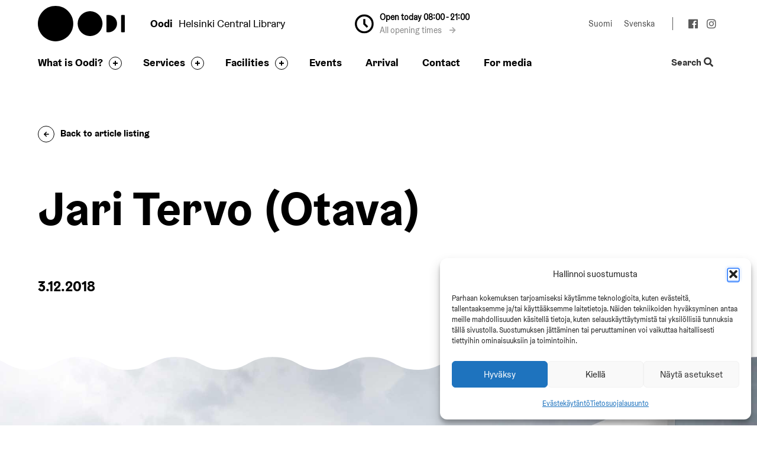

--- FILE ---
content_type: text/html; charset=UTF-8
request_url: https://oodihelsinki.fi/en/featured-activity/jari-tervo-otava/
body_size: 11999
content:
<!doctype html>
<html class="no-js" lang="en-US" data-wpml=en>
<head>
    <meta charset="utf-8">
    <meta http-equiv="X-UA-Compatible" content="IE=edge,chrome=1">
    <meta name="viewport" content="width=device-width, initial-scale=1.0">

    <link rel="dns-prefetch" href="//cdnjs.cloudflare.com">
    <link rel="dns-prefetch" href="//fonts.googleapis.com">
    <link rel="dns-prefetch" href="//ajax.googleapis.com">
    <link rel="dns-prefetch" href="//s3.amazonaws.com">
    <link rel="dns-prefetch" href="//use.fontawesome.com">

    <meta name='robots' content='index, follow, max-image-preview:large, max-snippet:-1, max-video-preview:-1' />
<link rel="alternate" hreflang="en" href="https://oodihelsinki.fi/en/featured-activity/jari-tervo-otava/" />

	<!-- This site is optimized with the Yoast SEO plugin v26.7 - https://yoast.com/wordpress/plugins/seo/ -->
	<title>Jari Tervo (Otava) - Oodi</title>
	<link rel="canonical" href="http://oodihelsinki.fi/en/featured-activity/jari-tervo-otava/" />
	<meta property="og:locale" content="en_US" />
	<meta property="og:type" content="article" />
	<meta property="og:title" content="Jari Tervo (Otava) - Oodi" />
	<meta property="og:url" content="https://oodihelsinki.fi/en/featured-activity/jari-tervo-otava/" />
	<meta property="og:site_name" content="Oodi" />
	<meta name="twitter:card" content="summary_large_image" />
	<script type="application/ld+json" class="yoast-schema-graph">{"@context":"https://schema.org","@graph":[{"@type":"WebPage","@id":"https://oodihelsinki.fi/en/featured-activity/jari-tervo-otava/","url":"https://oodihelsinki.fi/en/featured-activity/jari-tervo-otava/","name":"Jari Tervo (Otava) - Oodi","isPartOf":{"@id":"https://oodihelsinki.fi/#website"},"datePublished":"2018-12-03T10:39:33+00:00","inLanguage":"en-US","potentialAction":[{"@type":"ReadAction","target":["https://oodihelsinki.fi/en/featured-activity/jari-tervo-otava/"]}]},{"@type":"WebSite","@id":"https://oodihelsinki.fi/#website","url":"https://oodihelsinki.fi/","name":"Oodi","description":"","potentialAction":[{"@type":"SearchAction","target":{"@type":"EntryPoint","urlTemplate":"https://oodihelsinki.fi/?s={search_term_string}"},"query-input":{"@type":"PropertyValueSpecification","valueRequired":true,"valueName":"search_term_string"}}],"inLanguage":"en-US"}]}</script>
	<!-- / Yoast SEO plugin. -->


<link rel='dns-prefetch' href='//code.jquery.com' />
<link rel='dns-prefetch' href='//cdnjs.cloudflare.com' />
<link rel='dns-prefetch' href='//assets.juicer.io' />
<link rel='dns-prefetch' href='//use.fontawesome.com' />
<style id='wp-img-auto-sizes-contain-inline-css' type='text/css'>
img:is([sizes=auto i],[sizes^="auto," i]){contain-intrinsic-size:3000px 1500px}
/*# sourceURL=wp-img-auto-sizes-contain-inline-css */
</style>
<link rel='stylesheet' id='wp-block-library-css' href='https://oodihelsinki.fi/wp-includes/css/dist/block-library/style.min.css' type='text/css' media='all' />
<style id='global-styles-inline-css' type='text/css'>
:root{--wp--preset--aspect-ratio--square: 1;--wp--preset--aspect-ratio--4-3: 4/3;--wp--preset--aspect-ratio--3-4: 3/4;--wp--preset--aspect-ratio--3-2: 3/2;--wp--preset--aspect-ratio--2-3: 2/3;--wp--preset--aspect-ratio--16-9: 16/9;--wp--preset--aspect-ratio--9-16: 9/16;--wp--preset--color--black: #000000;--wp--preset--color--cyan-bluish-gray: #abb8c3;--wp--preset--color--white: #ffffff;--wp--preset--color--pale-pink: #f78da7;--wp--preset--color--vivid-red: #cf2e2e;--wp--preset--color--luminous-vivid-orange: #ff6900;--wp--preset--color--luminous-vivid-amber: #fcb900;--wp--preset--color--light-green-cyan: #7bdcb5;--wp--preset--color--vivid-green-cyan: #00d084;--wp--preset--color--pale-cyan-blue: #8ed1fc;--wp--preset--color--vivid-cyan-blue: #0693e3;--wp--preset--color--vivid-purple: #9b51e0;--wp--preset--gradient--vivid-cyan-blue-to-vivid-purple: linear-gradient(135deg,rgb(6,147,227) 0%,rgb(155,81,224) 100%);--wp--preset--gradient--light-green-cyan-to-vivid-green-cyan: linear-gradient(135deg,rgb(122,220,180) 0%,rgb(0,208,130) 100%);--wp--preset--gradient--luminous-vivid-amber-to-luminous-vivid-orange: linear-gradient(135deg,rgb(252,185,0) 0%,rgb(255,105,0) 100%);--wp--preset--gradient--luminous-vivid-orange-to-vivid-red: linear-gradient(135deg,rgb(255,105,0) 0%,rgb(207,46,46) 100%);--wp--preset--gradient--very-light-gray-to-cyan-bluish-gray: linear-gradient(135deg,rgb(238,238,238) 0%,rgb(169,184,195) 100%);--wp--preset--gradient--cool-to-warm-spectrum: linear-gradient(135deg,rgb(74,234,220) 0%,rgb(151,120,209) 20%,rgb(207,42,186) 40%,rgb(238,44,130) 60%,rgb(251,105,98) 80%,rgb(254,248,76) 100%);--wp--preset--gradient--blush-light-purple: linear-gradient(135deg,rgb(255,206,236) 0%,rgb(152,150,240) 100%);--wp--preset--gradient--blush-bordeaux: linear-gradient(135deg,rgb(254,205,165) 0%,rgb(254,45,45) 50%,rgb(107,0,62) 100%);--wp--preset--gradient--luminous-dusk: linear-gradient(135deg,rgb(255,203,112) 0%,rgb(199,81,192) 50%,rgb(65,88,208) 100%);--wp--preset--gradient--pale-ocean: linear-gradient(135deg,rgb(255,245,203) 0%,rgb(182,227,212) 50%,rgb(51,167,181) 100%);--wp--preset--gradient--electric-grass: linear-gradient(135deg,rgb(202,248,128) 0%,rgb(113,206,126) 100%);--wp--preset--gradient--midnight: linear-gradient(135deg,rgb(2,3,129) 0%,rgb(40,116,252) 100%);--wp--preset--font-size--small: 13px;--wp--preset--font-size--medium: 20px;--wp--preset--font-size--large: 36px;--wp--preset--font-size--x-large: 42px;--wp--preset--spacing--20: 0.44rem;--wp--preset--spacing--30: 0.67rem;--wp--preset--spacing--40: 1rem;--wp--preset--spacing--50: 1.5rem;--wp--preset--spacing--60: 2.25rem;--wp--preset--spacing--70: 3.38rem;--wp--preset--spacing--80: 5.06rem;--wp--preset--shadow--natural: 6px 6px 9px rgba(0, 0, 0, 0.2);--wp--preset--shadow--deep: 12px 12px 50px rgba(0, 0, 0, 0.4);--wp--preset--shadow--sharp: 6px 6px 0px rgba(0, 0, 0, 0.2);--wp--preset--shadow--outlined: 6px 6px 0px -3px rgb(255, 255, 255), 6px 6px rgb(0, 0, 0);--wp--preset--shadow--crisp: 6px 6px 0px rgb(0, 0, 0);}:where(.is-layout-flex){gap: 0.5em;}:where(.is-layout-grid){gap: 0.5em;}body .is-layout-flex{display: flex;}.is-layout-flex{flex-wrap: wrap;align-items: center;}.is-layout-flex > :is(*, div){margin: 0;}body .is-layout-grid{display: grid;}.is-layout-grid > :is(*, div){margin: 0;}:where(.wp-block-columns.is-layout-flex){gap: 2em;}:where(.wp-block-columns.is-layout-grid){gap: 2em;}:where(.wp-block-post-template.is-layout-flex){gap: 1.25em;}:where(.wp-block-post-template.is-layout-grid){gap: 1.25em;}.has-black-color{color: var(--wp--preset--color--black) !important;}.has-cyan-bluish-gray-color{color: var(--wp--preset--color--cyan-bluish-gray) !important;}.has-white-color{color: var(--wp--preset--color--white) !important;}.has-pale-pink-color{color: var(--wp--preset--color--pale-pink) !important;}.has-vivid-red-color{color: var(--wp--preset--color--vivid-red) !important;}.has-luminous-vivid-orange-color{color: var(--wp--preset--color--luminous-vivid-orange) !important;}.has-luminous-vivid-amber-color{color: var(--wp--preset--color--luminous-vivid-amber) !important;}.has-light-green-cyan-color{color: var(--wp--preset--color--light-green-cyan) !important;}.has-vivid-green-cyan-color{color: var(--wp--preset--color--vivid-green-cyan) !important;}.has-pale-cyan-blue-color{color: var(--wp--preset--color--pale-cyan-blue) !important;}.has-vivid-cyan-blue-color{color: var(--wp--preset--color--vivid-cyan-blue) !important;}.has-vivid-purple-color{color: var(--wp--preset--color--vivid-purple) !important;}.has-black-background-color{background-color: var(--wp--preset--color--black) !important;}.has-cyan-bluish-gray-background-color{background-color: var(--wp--preset--color--cyan-bluish-gray) !important;}.has-white-background-color{background-color: var(--wp--preset--color--white) !important;}.has-pale-pink-background-color{background-color: var(--wp--preset--color--pale-pink) !important;}.has-vivid-red-background-color{background-color: var(--wp--preset--color--vivid-red) !important;}.has-luminous-vivid-orange-background-color{background-color: var(--wp--preset--color--luminous-vivid-orange) !important;}.has-luminous-vivid-amber-background-color{background-color: var(--wp--preset--color--luminous-vivid-amber) !important;}.has-light-green-cyan-background-color{background-color: var(--wp--preset--color--light-green-cyan) !important;}.has-vivid-green-cyan-background-color{background-color: var(--wp--preset--color--vivid-green-cyan) !important;}.has-pale-cyan-blue-background-color{background-color: var(--wp--preset--color--pale-cyan-blue) !important;}.has-vivid-cyan-blue-background-color{background-color: var(--wp--preset--color--vivid-cyan-blue) !important;}.has-vivid-purple-background-color{background-color: var(--wp--preset--color--vivid-purple) !important;}.has-black-border-color{border-color: var(--wp--preset--color--black) !important;}.has-cyan-bluish-gray-border-color{border-color: var(--wp--preset--color--cyan-bluish-gray) !important;}.has-white-border-color{border-color: var(--wp--preset--color--white) !important;}.has-pale-pink-border-color{border-color: var(--wp--preset--color--pale-pink) !important;}.has-vivid-red-border-color{border-color: var(--wp--preset--color--vivid-red) !important;}.has-luminous-vivid-orange-border-color{border-color: var(--wp--preset--color--luminous-vivid-orange) !important;}.has-luminous-vivid-amber-border-color{border-color: var(--wp--preset--color--luminous-vivid-amber) !important;}.has-light-green-cyan-border-color{border-color: var(--wp--preset--color--light-green-cyan) !important;}.has-vivid-green-cyan-border-color{border-color: var(--wp--preset--color--vivid-green-cyan) !important;}.has-pale-cyan-blue-border-color{border-color: var(--wp--preset--color--pale-cyan-blue) !important;}.has-vivid-cyan-blue-border-color{border-color: var(--wp--preset--color--vivid-cyan-blue) !important;}.has-vivid-purple-border-color{border-color: var(--wp--preset--color--vivid-purple) !important;}.has-vivid-cyan-blue-to-vivid-purple-gradient-background{background: var(--wp--preset--gradient--vivid-cyan-blue-to-vivid-purple) !important;}.has-light-green-cyan-to-vivid-green-cyan-gradient-background{background: var(--wp--preset--gradient--light-green-cyan-to-vivid-green-cyan) !important;}.has-luminous-vivid-amber-to-luminous-vivid-orange-gradient-background{background: var(--wp--preset--gradient--luminous-vivid-amber-to-luminous-vivid-orange) !important;}.has-luminous-vivid-orange-to-vivid-red-gradient-background{background: var(--wp--preset--gradient--luminous-vivid-orange-to-vivid-red) !important;}.has-very-light-gray-to-cyan-bluish-gray-gradient-background{background: var(--wp--preset--gradient--very-light-gray-to-cyan-bluish-gray) !important;}.has-cool-to-warm-spectrum-gradient-background{background: var(--wp--preset--gradient--cool-to-warm-spectrum) !important;}.has-blush-light-purple-gradient-background{background: var(--wp--preset--gradient--blush-light-purple) !important;}.has-blush-bordeaux-gradient-background{background: var(--wp--preset--gradient--blush-bordeaux) !important;}.has-luminous-dusk-gradient-background{background: var(--wp--preset--gradient--luminous-dusk) !important;}.has-pale-ocean-gradient-background{background: var(--wp--preset--gradient--pale-ocean) !important;}.has-electric-grass-gradient-background{background: var(--wp--preset--gradient--electric-grass) !important;}.has-midnight-gradient-background{background: var(--wp--preset--gradient--midnight) !important;}.has-small-font-size{font-size: var(--wp--preset--font-size--small) !important;}.has-medium-font-size{font-size: var(--wp--preset--font-size--medium) !important;}.has-large-font-size{font-size: var(--wp--preset--font-size--large) !important;}.has-x-large-font-size{font-size: var(--wp--preset--font-size--x-large) !important;}
/*# sourceURL=global-styles-inline-css */
</style>

<style id='classic-theme-styles-inline-css' type='text/css'>
/*! This file is auto-generated */
.wp-block-button__link{color:#fff;background-color:#32373c;border-radius:9999px;box-shadow:none;text-decoration:none;padding:calc(.667em + 2px) calc(1.333em + 2px);font-size:1.125em}.wp-block-file__button{background:#32373c;color:#fff;text-decoration:none}
/*# sourceURL=/wp-includes/css/classic-themes.min.css */
</style>
<link rel='stylesheet' id='cmplz-general-css' href='https://oodihelsinki.fi/wp-content/plugins/complianz-gdpr-premium/assets/css/cookieblocker.min.css' type='text/css' media='all' />
<link rel='stylesheet' id='font-awesome-css' href='https://use.fontawesome.com/releases/v5.3.1/css/all.css' type='text/css' media='all' />
<link rel='stylesheet' id='swiss-css-css' href='https://oodihelsinki.fi/wp-content/themes/swiss-oodihelsinki/assets/dist/css/bundle.css' type='text/css' media='all' />
<link rel='stylesheet' id='juicer-css-css' href='//assets.juicer.io/embed.css' type='text/css' media='all' />
<link rel='stylesheet' id='searchwp-live-search-css' href='https://oodihelsinki.fi/wp-content/plugins/searchwp-live-ajax-search/assets/styles/style.min.css' type='text/css' media='all' />
<style id='searchwp-live-search-inline-css' type='text/css'>
.searchwp-live-search-result .searchwp-live-search-result--title a {
  font-size: 16px;
}
.searchwp-live-search-result .searchwp-live-search-result--price {
  font-size: 14px;
}
.searchwp-live-search-result .searchwp-live-search-result--add-to-cart .button {
  font-size: 14px;
}

/*# sourceURL=searchwp-live-search-inline-css */
</style>
<script type="text/javascript" src="//code.jquery.com/jquery-3.5.1.min.js" id="jquery-js"></script>
<script type="text/javascript" src="//cdnjs.cloudflare.com/ajax/libs/modernizr/2.8.3/modernizr.min.js" id="modernizr-js"></script>
<meta name="generator" content="WPML ver:4.5.14 stt:1,18,51;" />
			<style>.cmplz-hidden {
					display: none !important;
				}</style><meta name="helsinki-matomo" content="989">
			<script>var _paq = window._paq = window._paq || []; _paq.push(['trackPageView']); _paq.push(['enableLinkTracking']); (function() { var u="//webanalytics.digiaiiris.com/js/"; _paq.push(['setTrackerUrl', u+'tracker.php']); _paq.push(['setSiteId', '989']); var d=document, g=d.createElement('script'), s=d.getElementsByTagName('script')[0]; g.async=true; g.src=u+'piwik.min.js'; s.parentNode.insertBefore(g,s); })();</script><link rel="icon" href="https://oodihelsinki.fi/wp-content/uploads/2018/05/apple-touch-icon-152x152-150x150.png" sizes="32x32" />
<link rel="icon" href="https://oodihelsinki.fi/wp-content/uploads/2018/05/apple-touch-icon-152x152.png" sizes="192x192" />
<link rel="apple-touch-icon" href="https://oodihelsinki.fi/wp-content/uploads/2018/05/apple-touch-icon-152x152.png" />
<meta name="msapplication-TileImage" content="https://oodihelsinki.fi/wp-content/uploads/2018/05/apple-touch-icon-152x152.png" />


    <script>
    if (window.jQuery) {
        if(!window.$) $ = jQuery;
    }
    </script>

    </head>
<body class="wp-singular featured_activity-template-default single single-featured_activity postid-15438 wp-theme-swiss-oodihelsinki">

    <!--[if lt IE 8]>
        <div class="c-chromeframe">
            You are using an <strong>outdated</strong> browser. Please <a href="http://browsehappy.com/">upgrade your browser</a> to improve your experience.
        </div>
    <![endif]-->
<a href="#c" class="c-skip-to-content js-skip-to-content">
    Skip to content</a>

<header class="b-site-header js-site-header">
    <div class="b-site-header__container">
        <a class="b-site-header__logo" href="https://oodihelsinki.fi/en/" title="Oodi">Oodi</a>

        <div class="b-site-header__slogan">
            <div class="c-slogan">
    <p><span>Oodi</span>Helsinki Central Library</p>
</div>
        </div>

        
                <div class="b-site-header__opening-times-wrapper">
            <div class="b-site-header__opening-times-wrapper__clock">
                <i class="c-icon c-icon__clock"></i>
            </div>
            <div class="b-site-header__opening-times-wrapper__content">
                                    <div class="b-site-header__opening-times-wrapper__content__time">
                                                    Open today 08:00 - 21:00                                            </div>
                                    
                                    <div class="b-site-header__opening-times-wrapper__content__link">
                        <a href="https://www.oodihelsinki.fi/en/arrival/#hours">All opening times <i class="fa fa-arrow-right"></i></a>
                    </div>
                            </div>
        </div>
    
        <div class="b-site-header__extras">
            <div class="c-language-switcher"></span><a class="c-language-switcher__item" href="https://oodihelsinki.fi" lang="fi" aria-label="Change language to: Suomi">Suomi</a><a class="c-language-switcher__item" href="https://oodihelsinki.fi/sv/" lang="sv" aria-label="Change language to: Svenska">Svenska</a></div>            
<div class="c-social-media">
    <ul class="c-social-media__list">
                    <li><a href="https://www.facebook.com/keskustakirjastoOodi/" title="facebook"><i class="fab fa-facebook" aria-hidden="true"></i></a></li>
                    <li><a href="https://www.instagram.com/oodihelsinki/" title="instagram"><i class="fab fa-instagram" aria-hidden="true"></i></a></li>
            </ul>
</div>
        </div>
    </div>
</header>
<section class="b-navbar js-navbar js-sticky" role="navigation">
    <div class="b-navbar__container">
        <a tabindex="-1" class="b-navbar__logo js-navbar-logo" href="https://oodihelsinki.fi/en/" title="Oodi"></a>

        <div class="b-navbar__navigation">
            <nav class="c-primary-navigation"><ul id="menu-primary-navigation-english" class="c-primary-navigation__items"><li class=" c-primary-navigation__item     has-children " ><a  href="https://oodihelsinki.fi/en/what-is-oodi/" href="https://oodihelsinki.fi/en/what-is-oodi/">What is Oodi?</a> <button class="c-circle-plus js-menu-toggle closed" aria-expanded="false" aria-label="Toggle the sub-navigation for this item" tabindex="0">
  <div class="circle">
    <div class="horizontal"></div>
    <div class="vertical"></div>
  </div>
</button><ul class="c-primary-navigation__submenu js-submenu"><li><ul class="c-primary-navigation__submenu--inner"><li class=" c-primary-navigation__item    " ><a  href="https://oodihelsinki.fi/en/what-is-oodi/architecture/" href="https://oodihelsinki.fi/en/what-is-oodi/architecture/">Architecture</a></li><li class=" c-primary-navigation__item    " ><a  href="https://oodihelsinki.fi/en/what-is-oodi/oodis-partners/" href="https://oodihelsinki.fi/en/what-is-oodi/oodis-partners/">Oodi’s partners</a></li><li class=" c-primary-navigation__item    " ><a  href="https://oodihelsinki.fi/en/what-is-oodi/oodi-in-plain-english/" href="https://oodihelsinki.fi/en/what-is-oodi/oodi-in-plain-english/">Oodi in plain English </a></li><li class=" c-primary-navigation__item    " ><a  href="https://oodihelsinki.fi/en/what-is-oodi/art/" href="https://oodihelsinki.fi/en/what-is-oodi/art/">Art</a></li><li class=" c-primary-navigation__item    " ><a  href="https://oodihelsinki.fi/en/what-is-oodi/tours/" href="https://oodihelsinki.fi/en/what-is-oodi/tours/">Tours</a></li><li class=" c-primary-navigation__item    " ><a  href="https://oodihelsinki.fi/en/what-is-oodi/faq/" href="https://oodihelsinki.fi/en/what-is-oodi/faq/">FAQ</a></li><li class=" c-primary-navigation__item    " ><a  href="https://oodihelsinki.fi/en/news/" href="https://oodihelsinki.fi/en/news/">News</a></li></ul></li></ul></li><li class=" c-primary-navigation__item     has-children " ><a  href="https://oodihelsinki.fi/en/services/" href="https://oodihelsinki.fi/en/services/">Services</a> <button class="c-circle-plus js-menu-toggle closed" aria-expanded="false" aria-label="Toggle the sub-navigation for this item" tabindex="0">
  <div class="circle">
    <div class="horizontal"></div>
    <div class="vertical"></div>
  </div>
</button><ul class="c-primary-navigation__submenu js-submenu"><li><ul class="c-primary-navigation__submenu--inner"><li class=" c-primary-navigation__item    " ><a  href="https://oodihelsinki.fi/en/services/urban-workshop/" href="https://oodihelsinki.fi/en/services/urban-workshop/">Urban Workshop</a></li><li class=" c-primary-navigation__item    " ><a  href="https://oodihelsinki.fi/en/services/literature/" href="https://oodihelsinki.fi/en/services/literature/">Literature</a></li><li class=" c-primary-navigation__item    " ><a  href="https://oodihelsinki.fi/en/services/children-and-families/" href="https://oodihelsinki.fi/en/services/children-and-families/">Children and families</a></li><li class=" c-primary-navigation__item    " ><a  href="https://oodihelsinki.fi/en/services/studying-and-working/" href="https://oodihelsinki.fi/en/services/studying-and-working/">Studying and working</a></li><li class=" c-primary-navigation__item    " ><a  href="https://oodihelsinki.fi/en/services/gaming-services/" href="https://oodihelsinki.fi/en/services/gaming-services/">Gaming services</a></li><li class=" c-primary-navigation__item    " ><a  href="https://oodihelsinki.fi/en/services/studios/" href="https://oodihelsinki.fi/en/services/studios/">Studios</a></li></ul></li></ul></li><li class=" c-primary-navigation__item     has-children " ><a  href="https://oodihelsinki.fi/en/facilities/" href="https://oodihelsinki.fi/en/facilities/">Facilities</a> <button class="c-circle-plus js-menu-toggle closed" aria-expanded="false" aria-label="Toggle the sub-navigation for this item" tabindex="0">
  <div class="circle">
    <div class="horizontal"></div>
    <div class="vertical"></div>
  </div>
</button><ul class="c-primary-navigation__submenu js-submenu"><li><ul class="c-primary-navigation__submenu--inner"><li class=" c-primary-navigation__item    " ><a  href="https://oodihelsinki.fi/en/accessibility/" href="https://oodihelsinki.fi/en/accessibility/">Accessibility</a></li><li class=" c-primary-navigation__item    " ><a  href="https://oodihelsinki.fi/en/facilities/organize-an-event/" href="https://oodihelsinki.fi/en/facilities/organize-an-event/">Organize an event</a></li><li class=" c-primary-navigation__item    " ><a  href="https://oodihelsinki.fi/en/facilities/floors/" href="https://oodihelsinki.fi/en/facilities/floors/">Floors</a></li><li class=" c-primary-navigation__item    " ><a  href="https://360.northmanvr.com/F1utgPQ3E0/12117835p,6.11h,89.76t" href="https://360.northmanvr.com/F1utgPQ3E0/12117835p,6.11h,89.76t">Oodi 360°</a></li><li class=" c-primary-navigation__item    " ><a  href="https://oodihelsinki.fi/en/facilities/rent-a-space/" href="https://oodihelsinki.fi/en/facilities/rent-a-space/">Rent a space</a></li></ul></li></ul></li><li class=" c-primary-navigation__item    " ><a  href="https://oodihelsinki.fi/en/events/" href="https://oodihelsinki.fi/en/events/">Events</a></li><li class=" c-primary-navigation__item    " ><a  href="https://oodihelsinki.fi/en/arrival/" href="https://oodihelsinki.fi/en/arrival/">Arrival</a></li><li class=" c-primary-navigation__item    " ><a  href="https://oodihelsinki.fi/en/contact-information/" href="https://oodihelsinki.fi/en/contact-information/">Contact</a></li><li class=" c-primary-navigation__item    " ><a  href="https://oodihelsinki.fi/en/for-media/" href="https://oodihelsinki.fi/en/for-media/">For media</a></li></ul></nav>        </div>

        <div class="b-navbar__extras">
            <button class="c-search-toggle js-site-search-toggle" aria-expanded="false" aria-label="Toggle the website search feature">
                Search <i class="fa fa-search"></i>
            </button>
        </div>

        <div aria-label="Open mobile menu" role="button" aria-pressed="false" class="c-mobile-toggle" tabindex="0">
            <div></div>
            <div></div>
            <div></div>
        </div>
    </div>

    <div class="b-navbar__mobile-wrapper js-navbar-mobile-wrapper">
        <div class="b-navbar__mobile-wrapper__container">

            <div class="b-navbar__mobile-wrapper__content">
                <nav class="c-primary-navigation"><ul id="menu-primary-navigation-english-1" class="c-primary-navigation__items"><li class=" c-primary-navigation__item     has-children " ><a  href="https://oodihelsinki.fi/en/what-is-oodi/" href="https://oodihelsinki.fi/en/what-is-oodi/">What is Oodi?</a> <button class="c-circle-plus js-menu-toggle closed" aria-expanded="false" aria-label="Toggle the sub-navigation for this item" tabindex="0">
  <div class="circle">
    <div class="horizontal"></div>
    <div class="vertical"></div>
  </div>
</button><ul class="c-primary-navigation__submenu js-submenu"><li><ul class="c-primary-navigation__submenu--inner"><li class=" c-primary-navigation__item    " ><a  href="https://oodihelsinki.fi/en/what-is-oodi/architecture/" href="https://oodihelsinki.fi/en/what-is-oodi/architecture/">Architecture</a></li><li class=" c-primary-navigation__item    " ><a  href="https://oodihelsinki.fi/en/what-is-oodi/oodis-partners/" href="https://oodihelsinki.fi/en/what-is-oodi/oodis-partners/">Oodi’s partners</a></li><li class=" c-primary-navigation__item    " ><a  href="https://oodihelsinki.fi/en/what-is-oodi/oodi-in-plain-english/" href="https://oodihelsinki.fi/en/what-is-oodi/oodi-in-plain-english/">Oodi in plain English </a></li><li class=" c-primary-navigation__item    " ><a  href="https://oodihelsinki.fi/en/what-is-oodi/art/" href="https://oodihelsinki.fi/en/what-is-oodi/art/">Art</a></li><li class=" c-primary-navigation__item    " ><a  href="https://oodihelsinki.fi/en/what-is-oodi/tours/" href="https://oodihelsinki.fi/en/what-is-oodi/tours/">Tours</a></li><li class=" c-primary-navigation__item    " ><a  href="https://oodihelsinki.fi/en/what-is-oodi/faq/" href="https://oodihelsinki.fi/en/what-is-oodi/faq/">FAQ</a></li><li class=" c-primary-navigation__item    " ><a  href="https://oodihelsinki.fi/en/news/" href="https://oodihelsinki.fi/en/news/">News</a></li></ul></li></ul></li><li class=" c-primary-navigation__item     has-children " ><a  href="https://oodihelsinki.fi/en/services/" href="https://oodihelsinki.fi/en/services/">Services</a> <button class="c-circle-plus js-menu-toggle closed" aria-expanded="false" aria-label="Toggle the sub-navigation for this item" tabindex="0">
  <div class="circle">
    <div class="horizontal"></div>
    <div class="vertical"></div>
  </div>
</button><ul class="c-primary-navigation__submenu js-submenu"><li><ul class="c-primary-navigation__submenu--inner"><li class=" c-primary-navigation__item    " ><a  href="https://oodihelsinki.fi/en/services/urban-workshop/" href="https://oodihelsinki.fi/en/services/urban-workshop/">Urban Workshop</a></li><li class=" c-primary-navigation__item    " ><a  href="https://oodihelsinki.fi/en/services/literature/" href="https://oodihelsinki.fi/en/services/literature/">Literature</a></li><li class=" c-primary-navigation__item    " ><a  href="https://oodihelsinki.fi/en/services/children-and-families/" href="https://oodihelsinki.fi/en/services/children-and-families/">Children and families</a></li><li class=" c-primary-navigation__item    " ><a  href="https://oodihelsinki.fi/en/services/studying-and-working/" href="https://oodihelsinki.fi/en/services/studying-and-working/">Studying and working</a></li><li class=" c-primary-navigation__item    " ><a  href="https://oodihelsinki.fi/en/services/gaming-services/" href="https://oodihelsinki.fi/en/services/gaming-services/">Gaming services</a></li><li class=" c-primary-navigation__item    " ><a  href="https://oodihelsinki.fi/en/services/studios/" href="https://oodihelsinki.fi/en/services/studios/">Studios</a></li></ul></li></ul></li><li class=" c-primary-navigation__item     has-children " ><a  href="https://oodihelsinki.fi/en/facilities/" href="https://oodihelsinki.fi/en/facilities/">Facilities</a> <button class="c-circle-plus js-menu-toggle closed" aria-expanded="false" aria-label="Toggle the sub-navigation for this item" tabindex="0">
  <div class="circle">
    <div class="horizontal"></div>
    <div class="vertical"></div>
  </div>
</button><ul class="c-primary-navigation__submenu js-submenu"><li><ul class="c-primary-navigation__submenu--inner"><li class=" c-primary-navigation__item    " ><a  href="https://oodihelsinki.fi/en/accessibility/" href="https://oodihelsinki.fi/en/accessibility/">Accessibility</a></li><li class=" c-primary-navigation__item    " ><a  href="https://oodihelsinki.fi/en/facilities/organize-an-event/" href="https://oodihelsinki.fi/en/facilities/organize-an-event/">Organize an event</a></li><li class=" c-primary-navigation__item    " ><a  href="https://oodihelsinki.fi/en/facilities/floors/" href="https://oodihelsinki.fi/en/facilities/floors/">Floors</a></li><li class=" c-primary-navigation__item    " ><a  href="https://360.northmanvr.com/F1utgPQ3E0/12117835p,6.11h,89.76t" href="https://360.northmanvr.com/F1utgPQ3E0/12117835p,6.11h,89.76t">Oodi 360°</a></li><li class=" c-primary-navigation__item    " ><a  href="https://oodihelsinki.fi/en/facilities/rent-a-space/" href="https://oodihelsinki.fi/en/facilities/rent-a-space/">Rent a space</a></li></ul></li></ul></li><li class=" c-primary-navigation__item    " ><a  href="https://oodihelsinki.fi/en/events/" href="https://oodihelsinki.fi/en/events/">Events</a></li><li class=" c-primary-navigation__item    " ><a  href="https://oodihelsinki.fi/en/arrival/" href="https://oodihelsinki.fi/en/arrival/">Arrival</a></li><li class=" c-primary-navigation__item    " ><a  href="https://oodihelsinki.fi/en/contact-information/" href="https://oodihelsinki.fi/en/contact-information/">Contact</a></li><li class=" c-primary-navigation__item    " ><a  href="https://oodihelsinki.fi/en/for-media/" href="https://oodihelsinki.fi/en/for-media/">For media</a></li></ul></nav>            </div>

            <div class="b-navbar__mobile-wrapper__footer">
                <div class="c-language-switcher"></span><a class="c-language-switcher__item" href="https://oodihelsinki.fi" lang="fi" aria-label="Change language to: Suomi">Suomi</a><a class="c-language-switcher__item" href="https://oodihelsinki.fi/sv/" lang="sv" aria-label="Change language to: Svenska">Svenska</a></div>                
<div class="c-social-media">
    <ul class="c-social-media__list">
                    <li><a href="https://www.facebook.com/keskustakirjastoOodi/" title="facebook"><i class="fab fa-facebook" aria-hidden="true"></i></a></li>
                    <li><a href="https://www.instagram.com/oodihelsinki/" title="instagram"><i class="fab fa-instagram" aria-hidden="true"></i></a></li>
            </ul>
</div>
                <img src="
                https://oodihelsinki.fi/wp-content/themes/swiss-oodihelsinki/assets/img/helsinki-logo2.svg"
                alt="Oodi">
            </div>

        </div>
    </div>

    <div class="c-site-search js-site-search">
        <div class="c-site-search__container">
            <form role="search" method="get" class="search-form c-site-search__form" action="https://oodihelsinki.fi/en/">
    <label for="site-search" class="h-visibly-hidden">Search:</label>
    <input id="site-search" type="text" class="c-site-search__input js-site-search-input search-form__field" placeholder="Search" value="" name="s" data-swplive="true" data-swpengine="default" data-swpconfig="default" minlength="2" required/>
    <input type="submit" class="search-form__submit c-site-search__button" value="Search" />
</form>
            <button aria-label="Close the search" class="c-site-search__close js-site-search-close">Close the search</button>
        </div>
    </div>
</section>


<div class="b-page-content" id="c" role="main">

<div>

    
    
    <section class="b-subpage-hero ">
        <div class="b-subpage-hero__container">
            <div class="b-subpage-hero__text">
                <div class="b-subpage-hero__text--inner b-subpage-hero__text--inner-blog">
                    <div class="b-subpage-hero__blog-main">
                        <div class="h-wysiwyg-html">
                            <a class="b-subpage-hero__back" href="https://oodihelsinki.fi/en/news/"><i class="fas fa-arrow-left"></i>Back to article listing</a>

                            <h1>Jari Tervo (Otava)</h1>
                                                            <div class="b-subpage-hero__extra">

                                          <div class="c-event-meta">
                                              <p class="c-event-header__datetime">3.12.2018</p>                                                                                        </div>

                                </div>
                                                    </div>
                    </div>

                    <div class="b-subpage-hero__blog-meta">
                        
                        <div class="b-blog__single-meta">
                                                    </div>
                    </div>

                </div>
            </div>
        </div>
        <div class="b-subpage-hero__image" style="background-image:url(https://oodihelsinki.fi/wp-content/themes/swiss-oodihelsinki/assets/img/oodi-default-image-ala.jpg)"></div>
    </section>
</div>


<section class="b-blog b-blog--single">
    <div class="b-blog__container">
        <div class="l-blog l-blog--single">

            <div class="l-blog__content">
                <div class="h-wysiwyg-html">
                    <article class="c-article" data-scheme-target>
                                            </article>
                </div>
            </div>

            <div class="l-blog__sidebar">
                <div class="l-blog__sidebar__sticky">
                    <div class="c-event-sidebar h-wysiwyg-html">
                        <div class="c-event-sidebar__section">
                            <h3>Share the article</h3>                            <div class="c-share c-share--vertical">
    <ul class="c-share__list">
                    <li>
                <a href="http://www.facebook.com/sharer/sharer.php?u=https://oodihelsinki.fi/en/featured-activity/jari-tervo-otava/" title="Share on Facebook" class="facebook">
                    <i class="fab fa-facebook-f"></i> Facebook                </a>
            </li>
                    <li>
                <a href="http://twitter.com/share?url=https://oodihelsinki.fi/en/featured-activity/jari-tervo-otava/&text=Jari Tervo (Otava)" title="Share on Twitter" class="twitter">
                    <i class="fab fa-twitter"></i> Twitter                </a>
            </li>
            </ul>
</div>
                        </div>
                    </div>
                </div>
            </div>
        </div>
    </div>
    </section>

    

    <section class="b-blog__bottom ">
        
        <div class="b-blog__moreposts">

            <h2 class="b-blog__moreposts-title">
                Read next                <a class="b-blog__moreposts-link c-btn c-btn--arrow" href="https://oodihelsinki.fi/en/news/">See all articles</a>
            </h2>


            <div class="l-cards l-cards--blog-single">

            
                
                        <div class="l-cards__item">
                            <div data-animate="animated zoomIn" class="c-card c-card--default trigger-hover">
                            <a class="c-card__imagewrapper" href="https://oodihelsinki.fi/en/make-a-thek-kaynnistyy-oodissa-luvassa-tapahtumia-tyopajoja-ja-uusia-palveluja/" title="make-a-thek käynnistyy Oodissa – luvassa tapahtumia, työpajoja ja uusia palveluja"><div class="c-card__image" style="background-image:url(https://oodihelsinki.fi/wp-content/uploads/2026/01/CherieBirkner-51-2-1920x1280.jpg);">
                            </div></a>
                            <div class="c-card__content">
                                <p>16.1.2026</p>
                            <h4 class="c-card__title"><a href="https://oodihelsinki.fi/en/make-a-thek-kaynnistyy-oodissa-luvassa-tapahtumia-tyopajoja-ja-uusia-palveluja/" title="make-a-thek käynnistyy Oodissa – luvassa tapahtumia, työpajoja ja uusia palveluja">make-a-thek käynnistyy Oodissa – luvassa tapahtumia, työpajoja ja uusia palveluja</a></h4>
                                
                                <div class="c-card__readmore"><a href="https://oodihelsinki.fi/en/make-a-thek-kaynnistyy-oodissa-luvassa-tapahtumia-tyopajoja-ja-uusia-palveluja/" title="make-a-thek käynnistyy Oodissa – luvassa tapahtumia, työpajoja ja uusia palveluja" aria-label="make-a-thek käynnistyy Oodissa – luvassa tapahtumia, työpajoja ja uusia palveluja" class="c-btn c-btn--arrow">Read more</a></div>

                            </div>

                        </div>

                        </div>

                    
                
                        <div class="l-cards__item">
                            <div data-animate="animated zoomIn" class="c-card c-card--default trigger-hover">
                            <a class="c-card__imagewrapper" href="https://oodihelsinki.fi/en/media-art-open-call-2026-2027/" title="Media Art Open Call 2026-2027"><div class="c-card__image" style="background-image:url(https://oodihelsinki.fi/wp-content/uploads/2025/02/Oodi_2019_D_Photo_MikaRuusunen-1920x1280.jpg);">
                            </div></a>
                            <div class="c-card__content">
                                <p>12.1.2026</p>
                            <h4 class="c-card__title"><a href="https://oodihelsinki.fi/en/media-art-open-call-2026-2027/" title="Media Art Open Call 2026-2027">Media Art Open Call 2026-2027</a></h4>
                                
                                <div class="c-card__readmore"><a href="https://oodihelsinki.fi/en/media-art-open-call-2026-2027/" title="Media Art Open Call 2026-2027" aria-label="Media Art Open Call 2026-2027" class="c-btn c-btn--arrow">Read more</a></div>

                            </div>

                        </div>

                        </div>

                    
                
                        <div class="l-cards__item">
                            <div data-animate="animated zoomIn" class="c-card c-card--default trigger-hover">
                            <a class="c-card__imagewrapper" href="https://oodihelsinki.fi/en/thank-you-for-this-year/" title="Thank you for 2025!"><div class="c-card__image" style="background-image:url(https://oodihelsinki.fi/wp-content/uploads/2024/10/DJI_0357-HDR-1920x1280.jpg);">
                            </div></a>
                            <div class="c-card__content">
                                <p>28.12.2025</p>
                            <h4 class="c-card__title"><a href="https://oodihelsinki.fi/en/thank-you-for-this-year/" title="Thank you for 2025!">Thank you for 2025!</a></h4>
                                
                                <div class="c-card__readmore"><a href="https://oodihelsinki.fi/en/thank-you-for-this-year/" title="Thank you for 2025!" aria-label="Thank you for 2025!" class="c-btn c-btn--arrow">Read more</a></div>

                            </div>

                        </div>

                        </div>

                    
                
                        <div class="l-cards__item">
                            <div data-animate="animated zoomIn" class="c-card c-card--default trigger-hover">
                            <a class="c-card__imagewrapper" href="https://oodihelsinki.fi/en/principles-for-a-safer-space-answer-the-survey/" title="Principles for a Safer Space – answer the survey!"><div class="c-card__image" style="background-image:url(https://oodihelsinki.fi/wp-content/uploads/2025/12/medium_Oodi_Helsinki_Central_Library_Main_Stairs_photo_Tuomas-Uusheimo.jpg);">
                            </div></a>
                            <div class="c-card__content">
                                <p>8.12.2025</p>
                            <h4 class="c-card__title"><a href="https://oodihelsinki.fi/en/principles-for-a-safer-space-answer-the-survey/" title="Principles for a Safer Space – answer the survey!">Principles for a Safer Space – answer the survey!</a></h4>
                                
                                <div class="c-card__readmore"><a href="https://oodihelsinki.fi/en/principles-for-a-safer-space-answer-the-survey/" title="Principles for a Safer Space – answer the survey!" aria-label="Principles for a Safer Space – answer the survey!" class="c-btn c-btn--arrow">Read more</a></div>

                            </div>

                        </div>

                        </div>

                    
                </div>
        </div>
    </section>

</div><!-- end of .page-content -->

<footer class="b-footer">
    <div class="b-footer__container">
        <div class="b-footer__navcontainer">
                        <a href="#" class="c-back-to-top js-back-to-top" title="Back to top"></a>
            
            <div class="b-footer__logo">
                <a href="https://oodihelsinki.fi/en/" title="Oodi">
                    <img alt="Oodi" src="https://oodihelsinki.fi/wp-content/themes/swiss-oodihelsinki/assets/img/logo-black.svg" alt="Oodi">
                </a>
            </div>
            <nav class="b-footer__navigation" aria-label="Footer navigation">
                <ul id="menu-primary-navigation-english-2" class="c-page-navigation-footer"><li id="menu-item-25838" class="menu-item menu-item-type-post_type menu-item-object-page menu-item-25838"><a href="https://oodihelsinki.fi/en/what-is-oodi/">What is Oodi?</a></li>
<li id="menu-item-25846" class="menu-item menu-item-type-post_type menu-item-object-page menu-item-25846"><a href="https://oodihelsinki.fi/en/services/">Services</a></li>
<li id="menu-item-28247" class="menu-item menu-item-type-post_type menu-item-object-page menu-item-28247"><a href="https://oodihelsinki.fi/en/facilities/">Facilities</a></li>
<li id="menu-item-25852" class="menu-item menu-item-type-post_type menu-item-object-page menu-item-25852"><a href="https://oodihelsinki.fi/en/events/">Events</a></li>
<li id="menu-item-25855" class="menu-item menu-item-type-post_type menu-item-object-page menu-item-25855"><a href="https://oodihelsinki.fi/en/arrival/">Arrival</a></li>
<li id="menu-item-25851" class="menu-item menu-item-type-post_type menu-item-object-page menu-item-25851"><a href="https://oodihelsinki.fi/en/contact-information/">Contact</a></li>
<li id="menu-item-25853" class="menu-item menu-item-type-post_type menu-item-object-page menu-item-25853"><a href="https://oodihelsinki.fi/en/for-media/">For media</a></li>
</ul>            </nav>
        </div>

        <div class="b-footer__lower">
            <div class="b-footer__logos">
                <div class="b-footer__logos-item b-footer__logos-item--helsinki">
                    <img class="b-footer__logos-item__logo--helsinki" alt="Oodi" src="
                        https://oodihelsinki.fi/wp-content/themes/swiss-oodihelsinki/assets/img/helsinki-logo2.svg"
                        alt="Oodi">
                </div>

                <div class="b-footer__logos-item b-footer__logos-item--library">

                                                                    <a href="https://www.libraries.fi/" title="https://www.libraries.fi/" target="_blank">
                            <img alt="https://www.libraries.fi/" class="b-footer__logos-item__logo--library"
                                src="https://oodihelsinki.fi/wp-content/uploads/2020/01/library_logo2.png"/>
                        </a>
                                                <a href="https://www.helmet.fi/en-US" title="https://www.helmet.fi/en-US" target="_blank">
                            <img alt="https://www.helmet.fi/en-US" class="b-footer__logos-item__logo--library"
                                src="https://oodihelsinki.fi/wp-content/uploads/2020/01/logo-helmet.png"/>
                        </a>
                                            
                                    </div>
            </div>

            <div class="b-footer__copyright">
                <div class="b-footer__copyright__item b-footer__copyright__item--copyright">
                    <p>&copy; Copyright 2026&nbsp;•&nbsp;Oodi&nbsp;•&nbsp;All rights reserved.</p>
                                                                        &nbsp;•&nbsp;<a href="https://oodihelsinki.fi/en/about-the-service/">About the service</a>
                                                    &nbsp;•&nbsp;<a href="https://www.oodihelsinki.fi/en/accessibility-statement/">Accessibility statement</a>
                                                                <p>&nbsp;•&nbsp;Website crafted by <a href="https://www.evermade.fi" target="_blank" rel="noopener noreferrer">Evermade</a>.</p>
                </div>
                <div class="b-footer__copyright__item b-footer__copyright__item--social">
                    
<div class="c-social-media">
    <ul class="c-social-media__list">
                    <li><a href="https://www.facebook.com/keskustakirjastoOodi/" title="facebook"><i class="fab fa-facebook" aria-hidden="true"></i></a></li>
                    <li><a href="https://www.instagram.com/oodihelsinki/" title="instagram"><i class="fab fa-instagram" aria-hidden="true"></i></a></li>
            </ul>
</div>
                    <a class="c-btn c-btn--arrow" href="https://palautteet.hel.fi/en/">Give feedback</a>                </div>
            </div>
        </div>

    </div>
</footer><!-- end of footer -->

<modals>
    
</modals>
<script type="speculationrules">
{"prefetch":[{"source":"document","where":{"and":[{"href_matches":"/en/*"},{"not":{"href_matches":["/wp-*.php","/wp-admin/*","/wp-content/uploads/*","/wp-content/*","/wp-content/plugins/*","/wp-content/themes/swiss-oodihelsinki/*","/en/*\\?(.+)"]}},{"not":{"selector_matches":"a[rel~=\"nofollow\"]"}},{"not":{"selector_matches":".no-prefetch, .no-prefetch a"}}]},"eagerness":"conservative"}]}
</script>

<!-- Consent Management powered by Complianz | GDPR/CCPA Cookie Consent https://wordpress.org/plugins/complianz-gdpr -->
<div id="cmplz-cookiebanner-container"><div class="cmplz-cookiebanner cmplz-hidden banner-1 banneri-a optin cmplz-bottom-right cmplz-categories-type-view-preferences" aria-modal="true" data-nosnippet="true" role="dialog" aria-live="polite" aria-labelledby="cmplz-header-1-optin" aria-describedby="cmplz-message-1-optin">
	<div class="cmplz-header">
		<div class="cmplz-logo"></div>
		<div class="cmplz-title" id="cmplz-header-1-optin">Hallinnoi suostumusta</div>
		<div class="cmplz-close" tabindex="0" role="button" aria-label="Close dialog">
			<svg aria-hidden="true" focusable="false" data-prefix="fas" data-icon="times" class="svg-inline--fa fa-times fa-w-11" role="img" xmlns="http://www.w3.org/2000/svg" viewBox="0 0 352 512"><path fill="currentColor" d="M242.72 256l100.07-100.07c12.28-12.28 12.28-32.19 0-44.48l-22.24-22.24c-12.28-12.28-32.19-12.28-44.48 0L176 189.28 75.93 89.21c-12.28-12.28-32.19-12.28-44.48 0L9.21 111.45c-12.28 12.28-12.28 32.19 0 44.48L109.28 256 9.21 356.07c-12.28 12.28-12.28 32.19 0 44.48l22.24 22.24c12.28 12.28 32.2 12.28 44.48 0L176 322.72l100.07 100.07c12.28 12.28 32.2 12.28 44.48 0l22.24-22.24c12.28-12.28 12.28-32.19 0-44.48L242.72 256z"></path></svg>
		</div>
	</div>

	<div class="cmplz-divider cmplz-divider-header"></div>
	<div class="cmplz-body">
		<div class="cmplz-message" id="cmplz-message-1-optin">Parhaan kokemuksen tarjoamiseksi käytämme teknologioita, kuten evästeitä, tallentaaksemme ja/tai käyttääksemme laitetietoja. Näiden tekniikoiden hyväksyminen antaa meille mahdollisuuden käsitellä tietoja, kuten selauskäyttäytymistä tai yksilöllisiä tunnuksia tällä sivustolla. Suostumuksen jättäminen tai peruuttaminen voi vaikuttaa haitallisesti tiettyihin ominaisuuksiin ja toimintoihin.</div>
		<!-- categories start -->
		<div class="cmplz-categories">
			<details class="cmplz-category cmplz-functional" >
				<summary>
						<span class="cmplz-category-header">
							<span class="cmplz-category-title">Toiminnalliset</span>
							<span class='cmplz-always-active'>
								<span class="cmplz-banner-checkbox">
									<input type="checkbox"
										   id="cmplz-functional-optin"
										   data-category="cmplz_functional"
										   class="cmplz-consent-checkbox cmplz-functional"
										   size="40"
										   value="1"/>
									<label class="cmplz-label" for="cmplz-functional-optin"><span class="screen-reader-text">Toiminnalliset</span></label>
								</span>
								Always active							</span>
							<span class="cmplz-icon cmplz-open">
								<svg xmlns="http://www.w3.org/2000/svg" viewBox="0 0 448 512"  height="18" ><path d="M224 416c-8.188 0-16.38-3.125-22.62-9.375l-192-192c-12.5-12.5-12.5-32.75 0-45.25s32.75-12.5 45.25 0L224 338.8l169.4-169.4c12.5-12.5 32.75-12.5 45.25 0s12.5 32.75 0 45.25l-192 192C240.4 412.9 232.2 416 224 416z"/></svg>
							</span>
						</span>
				</summary>
				<div class="cmplz-description">
					<span class="cmplz-description-functional">Tekninen tallennus tai pääsy on ehdottoman välttämätön oikeutettua tarkoitusta varten, joka mahdollistaa tietyn tilaajan tai käyttäjän nimenomaisesti pyytämän palvelun käytön, tai yksinomaan viestinnän välittämiseksi sähköisen viestintäverkon kautta.</span>
				</div>
			</details>

			<details class="cmplz-category cmplz-preferences" >
				<summary>
						<span class="cmplz-category-header">
							<span class="cmplz-category-title">Asetukset</span>
							<span class="cmplz-banner-checkbox">
								<input type="checkbox"
									   id="cmplz-preferences-optin"
									   data-category="cmplz_preferences"
									   class="cmplz-consent-checkbox cmplz-preferences"
									   size="40"
									   value="1"/>
								<label class="cmplz-label" for="cmplz-preferences-optin"><span class="screen-reader-text">Asetukset</span></label>
							</span>
							<span class="cmplz-icon cmplz-open">
								<svg xmlns="http://www.w3.org/2000/svg" viewBox="0 0 448 512"  height="18" ><path d="M224 416c-8.188 0-16.38-3.125-22.62-9.375l-192-192c-12.5-12.5-12.5-32.75 0-45.25s32.75-12.5 45.25 0L224 338.8l169.4-169.4c12.5-12.5 32.75-12.5 45.25 0s12.5 32.75 0 45.25l-192 192C240.4 412.9 232.2 416 224 416z"/></svg>
							</span>
						</span>
				</summary>
				<div class="cmplz-description">
					<span class="cmplz-description-preferences">Tekninen tallennus tai pääsy on tarpeen laillisessa tarkoituksessa sellaisten asetusten tallentamiseen, joita tilaaja tai käyttäjä ei ole pyytänyt.</span>
				</div>
			</details>

			<details class="cmplz-category cmplz-statistics" >
				<summary>
						<span class="cmplz-category-header">
							<span class="cmplz-category-title">Tilastot</span>
							<span class="cmplz-banner-checkbox">
								<input type="checkbox"
									   id="cmplz-statistics-optin"
									   data-category="cmplz_statistics"
									   class="cmplz-consent-checkbox cmplz-statistics"
									   size="40"
									   value="1"/>
								<label class="cmplz-label" for="cmplz-statistics-optin"><span class="screen-reader-text">Tilastot</span></label>
							</span>
							<span class="cmplz-icon cmplz-open">
								<svg xmlns="http://www.w3.org/2000/svg" viewBox="0 0 448 512"  height="18" ><path d="M224 416c-8.188 0-16.38-3.125-22.62-9.375l-192-192c-12.5-12.5-12.5-32.75 0-45.25s32.75-12.5 45.25 0L224 338.8l169.4-169.4c12.5-12.5 32.75-12.5 45.25 0s12.5 32.75 0 45.25l-192 192C240.4 412.9 232.2 416 224 416z"/></svg>
							</span>
						</span>
				</summary>
				<div class="cmplz-description">
					<span class="cmplz-description-statistics">Tekninen tallennus tai pääsy, jota käytetään yksinomaan tilastollisiin tarkoituksiin.</span>
					<span class="cmplz-description-statistics-anonymous">Tekninen tallennus tai pääsy, jota käytetään yksinomaan anonyymeihin tilastollisiin tarkoituksiin. Ilman haastetta, Internet-palveluntarjoajasi vapaaehtoista suostumusta tai kolmannen osapuolen lisätietueita pelkästään tähän tarkoitukseen tallennettuja tai haettuja tietoja ei yleensä voida käyttää tunnistamaan sinua.</span>
				</div>
			</details>
			<details class="cmplz-category cmplz-marketing" >
				<summary>
						<span class="cmplz-category-header">
							<span class="cmplz-category-title">Markkinointi</span>
							<span class="cmplz-banner-checkbox">
								<input type="checkbox"
									   id="cmplz-marketing-optin"
									   data-category="cmplz_marketing"
									   class="cmplz-consent-checkbox cmplz-marketing"
									   size="40"
									   value="1"/>
								<label class="cmplz-label" for="cmplz-marketing-optin"><span class="screen-reader-text">Markkinointi</span></label>
							</span>
							<span class="cmplz-icon cmplz-open">
								<svg xmlns="http://www.w3.org/2000/svg" viewBox="0 0 448 512"  height="18" ><path d="M224 416c-8.188 0-16.38-3.125-22.62-9.375l-192-192c-12.5-12.5-12.5-32.75 0-45.25s32.75-12.5 45.25 0L224 338.8l169.4-169.4c12.5-12.5 32.75-12.5 45.25 0s12.5 32.75 0 45.25l-192 192C240.4 412.9 232.2 416 224 416z"/></svg>
							</span>
						</span>
				</summary>
				<div class="cmplz-description">
					<span class="cmplz-description-marketing">Teknistä tallennustilaa tai pääsyä tarvitaan käyttäjäprofiilien luomiseen mainosten lähettämistä varten tai käyttäjän seuraamiseksi verkkosivustolla tai useilla verkkosivustoilla vastaavia markkinointitarkoituksia varten.</span>
				</div>
			</details>
		</div><!-- categories end -->
			</div>

	<div class="cmplz-links cmplz-information">
		<ul>
			<li><a class="cmplz-link cmplz-manage-options cookie-statement" href="#" data-relative_url="#cmplz-manage-consent-container">Manage options</a></li>
			<li><a class="cmplz-link cmplz-manage-third-parties cookie-statement" href="#" data-relative_url="#cmplz-cookies-overview">Manage services</a></li>
			<li><a class="cmplz-link cmplz-manage-vendors tcf cookie-statement" href="#" data-relative_url="#cmplz-tcf-wrapper">Manage {vendor_count} vendors</a></li>
			<li><a class="cmplz-link cmplz-external cmplz-read-more-purposes tcf" target="_blank" rel="noopener noreferrer nofollow" href="https://cookiedatabase.org/tcf/purposes/" aria-label="Read more about TCF purposes on Cookie Database">Read more about these purposes</a></li>
		</ul>
			</div>

	<div class="cmplz-divider cmplz-footer"></div>

	<div class="cmplz-buttons">
		<button class="cmplz-btn cmplz-accept">Hyväksy</button>
		<button class="cmplz-btn cmplz-deny">Kiellä</button>
		<button class="cmplz-btn cmplz-view-preferences">Näytä asetukset</button>
		<button class="cmplz-btn cmplz-save-preferences">Tallenna asetukset</button>
		<a class="cmplz-btn cmplz-manage-options tcf cookie-statement" href="#" data-relative_url="#cmplz-manage-consent-container">Näytä asetukset</a>
			</div>

	
	<div class="cmplz-documents cmplz-links">
		<ul>
			<li><a class="cmplz-link cookie-statement" href="#" data-relative_url="">{title}</a></li>
			<li><a class="cmplz-link privacy-statement" href="#" data-relative_url="">{title}</a></li>
			<li><a class="cmplz-link impressum" href="#" data-relative_url="">{title}</a></li>
		</ul>
			</div>
</div>
</div>
					<div id="cmplz-manage-consent" data-nosnippet="true"><button class="cmplz-btn cmplz-hidden cmplz-manage-consent manage-consent-1">Hallinnoi suostumusta</button>

</div><script type="text/javascript">
/* <![CDATA[ */
	var relevanssi_rt_regex = /(&|\?)_(rt|rt_nonce)=(\w+)/g
	var newUrl = window.location.search.replace(relevanssi_rt_regex, '')
	history.replaceState(null, null, window.location.pathname + newUrl + window.location.hash)
/* ]]> */
</script>
        <style>
            .searchwp-live-search-results {
                opacity: 0;
                transition: opacity .25s ease-in-out;
                -moz-transition: opacity .25s ease-in-out;
                -webkit-transition: opacity .25s ease-in-out;
                height: 0;
                overflow: hidden;
                z-index: 9999995; /* Exceed SearchWP Modal Search Form overlay. */
                position: absolute;
                display: none;
            }

            .searchwp-live-search-results-showing {
                display: block;
                opacity: 1;
                height: auto;
                overflow: auto;
            }

            .searchwp-live-search-no-results {
                padding: 3em 2em 0;
                text-align: center;
            }

            .searchwp-live-search-no-min-chars:after {
                content: "Continue typing";
                display: block;
                text-align: center;
                padding: 2em 2em 0;
            }
        </style>
                <script>
            var _SEARCHWP_LIVE_AJAX_SEARCH_BLOCKS = true;
            var _SEARCHWP_LIVE_AJAX_SEARCH_ENGINE = 'default';
            var _SEARCHWP_LIVE_AJAX_SEARCH_CONFIG = 'default';
        </script>
        <script type="text/javascript" id="swiss-js-js-extra">
/* <![CDATA[ */
var swissLocalization = {"show_more":"Show more","filter":"Filter","remove_filters":"Remove filters","read_more":"Read more","choose":"Choose","event":"Event","event_status":"Event Cancelled","today":"Today","tomorrow":"Tomorrow","choose_the_dates":"Choose the dates","no_events_found":"No events found for chosen time frame","space_size":"Space size","space_type":"Space type","space_capacity_at_least":"Space capacity at least","what_kind_of_space":"What kind of space?","extra_info_and_reserve":"Extra info and reservation","day":"Day","type":"Type","floor":"Floor","time":"Time","programme":"Programme","information":"Information","location":"Location","no_activities_found":"No activities found with given search terms","open_today":"Open today","all_opening_times":"All opening times","calendar_date_aria_explanation":"Calendarview for filtering event results by date","startdate_dd_mm_yyyy":"Start date dd.mm.yyyy","enddate_dd_mm_yyyy":"End date dd.mm.yyyy","startdate_label_dd_mm_yyyy":"Eventfilter startdate in the format dd.mm.yyyy","enddate_label_dd_mm_yyyy":"Eventfilter enddate in the format dd.mm.yyyy"};
//# sourceURL=swiss-js-js-extra
/* ]]> */
</script>
<script type="text/javascript" src="https://oodihelsinki.fi/wp-content/themes/swiss-oodihelsinki/assets/dist/js/bundle.js" id="swiss-js-js"></script>
<script type="text/javascript" src="//assets.juicer.io/embed-no-jquery.js" id="juicer-js-js"></script>
<script type="text/javascript" id="swp-live-search-client-js-extra">
/* <![CDATA[ */
var searchwp_live_search_params = [];
searchwp_live_search_params = {"ajaxurl":"https:\/\/oodihelsinki.fi\/wp-admin\/admin-ajax.php","origin_id":15438,"config":{"default":{"engine":"default","input":{"delay":300,"min_chars":3},"results":{"position":"bottom","width":"auto","offset":{"x":0,"y":5}},"spinner":{"lines":12,"length":8,"width":3,"radius":8,"scale":1,"corners":1,"color":"#424242","fadeColor":"transparent","speed":1,"rotate":0,"animation":"searchwp-spinner-line-fade-quick","direction":1,"zIndex":2000000000,"className":"spinner","top":"50%","left":"50%","shadow":"0 0 1px transparent","position":"absolute"}}},"msg_no_config_found":"No valid SearchWP Live Search configuration found!","aria_instructions":"When autocomplete results are available use up and down arrows to review and enter to go to the desired page. Touch device users, explore by touch or with swipe gestures."};;
//# sourceURL=swp-live-search-client-js-extra
/* ]]> */
</script>
<script type="text/javascript" src="https://oodihelsinki.fi/wp-content/plugins/searchwp-live-ajax-search/assets/javascript/dist/script.min.js" id="swp-live-search-client-js"></script>
<script type="text/javascript" id="cmplz-cookiebanner-js-extra">
/* <![CDATA[ */
var complianz = {"prefix":"cmplz_","user_banner_id":"1","set_cookies":[],"block_ajax_content":"","banner_version":"26","version":"7.5.6.1","store_consent":"1","do_not_track_enabled":"1","consenttype":"optin","region":"eu","geoip":"1","dismiss_timeout":"","disable_cookiebanner":"","soft_cookiewall":"","dismiss_on_scroll":"","cookie_expiry":"365","url":"https://oodihelsinki.fi/en/wp-json/complianz/v1/","locale":"lang=en&locale=en_US","set_cookies_on_root":"","cookie_domain":"","current_policy_id":"34","cookie_path":"/","categories":{"statistics":"statistics","marketing":"marketing"},"tcf_active":"","placeholdertext":"Click to accept {category} cookies and enable this content","css_file":"https://oodihelsinki.fi/wp-content/uploads/complianz/css/banner-{banner_id}-{type}.css?v=26","page_links":{"eu":{"cookie-statement":{"title":"Ev\u00e4stek\u00e4yt\u00e4nt\u00f6 ","url":"https://oodihelsinki.fi/evastekaytanto-eu/"},"privacy-statement":{"title":"Tietosuojalausunto ","url":"https://oodihelsinki.fi/tietosuojalausunto-eu/"}}},"tm_categories":"","forceEnableStats":"","preview":"","clean_cookies":"","aria_label":"Click to accept {category} cookies and enable this content"};
//# sourceURL=cmplz-cookiebanner-js-extra
/* ]]> */
</script>
<script defer type="text/javascript" src="https://oodihelsinki.fi/wp-content/plugins/complianz-gdpr-premium/cookiebanner/js/complianz.min.js" id="cmplz-cookiebanner-js"></script>
</body>
</html>
